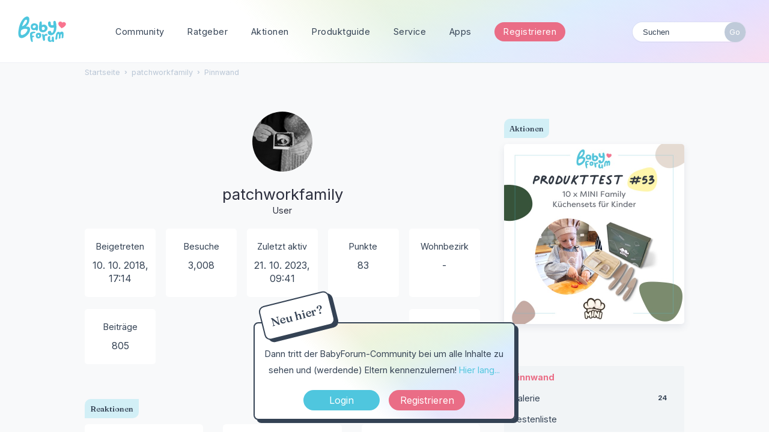

--- FILE ---
content_type: text/html; charset=utf-8
request_url: https://www.babyforum.at/profile/patchworkfamily
body_size: 10374
content:
<!DOCTYPE html>
<html lang="de">
<head>
	
	
<!-- Google Tag Manager -->
	<script>(function(w,d,s,l,i){w[l]=w[l]||[];w[l].push({'gtm.start':
	new Date().getTime(),event:'gtm.js'});var f=d.getElementsByTagName(s)[0],
	j=d.createElement(s),dl=l!='dataLayer'?'&l='+l:'';j.async=true;j.src=
	'https://www.googletagmanager.com/gtm.js?id='+i+dl;f.parentNode.insertBefore(j,f);
	})(window,document,'script','dataLayer','GTM-5WRWGCX');</script>
	<!-- End Google Tag Manager -->
	
	<link rel="preconnect" href="https://fonts.googleapis.com">
	<link rel="preconnect" href="https://fonts.gstatic.com" crossorigin>
	<link href="https://fonts.googleapis.com/css2?family=Fraunces:wght@500&family=Inter:wght@400;700&display=swap" rel="stylesheet">
	
	<title>patchworkfamily — BabyForum.at</title>
  <link rel="stylesheet" href="/uploads/cssmin/c5850275a7faeb655be58da3bccda247.css" media="all" static="1" />
  <link rel="canonical" href="https://www.babyforum.at/profile/patchworkfamily" />
  <meta property="fb:app_id" content="166587563373162" />
  <meta property="og:site_name" content="BabyForum.at" />
  <meta name="twitter:title" property="og:title" content="patchworkfamily" />
  <meta property="og:url" content="https://www.babyforum.at/profile/patchworkfamily" />
  <script>gdn=window.gdn||{};gdn.meta={"currentThemePath":"\/themes\/babyforum","DefaultAbout":"Beschreibe dich selbst...","editorVersion":"1.8.2","editorPluginAssets":"\/plugins\/editor","fileUpload-remove":"Datei entfernen","fileUpload-reattach":"Klicken Sie, um erneut anzuh\u00e4ngen","fileUpload-inserted":"Eingef\u00fcgt","fileUpload-insertedTooltip":"Das Bild wurde in den Text eingef\u00fcgt.","wysiwygHelpText":"Du nutzt den <a href=\"https:\/\/de.wikipedia.org\/wiki\/WYSIWYG\" target=\"_new\">WYSIWYG-Editor<\/a> in deinem Beitrag.","bbcodeHelpText":"Du kannst <a href=\"http:\/\/de.wikipedia.org\/wiki\/BBCode\" target=\"_new\">BBCode<\/a> in deinem Beitrag nutzen.","htmlHelpText":"Du kannst <a href=\"http:\/\/www.cheatography.com\/karionis\/cheat-sheets\/html5-deutsch\/\" target=\"_new\">einfaches HTML<\/a> in deinem Beitrag nutzen.","markdownHelpText":"Du kannst <a href=\"http:\/\/de.wikipedia.org\/wiki\/Markdown\" target=\"_new\">Markdown<\/a> in deinem Beitrag nutzen.","textHelpText":"Du nutzt einfachen Text in deinem Beitrag.","editorWysiwygCSS":"\/plugins\/editor\/design\/wysiwyg.css","canUpload":false,"fileErrorSize":"Dateigr\u00f6\u00dfe ist zu gro\u00df.","fileErrorFormat":"Dateiformat ist nicht erlaubt.","fileErrorAlreadyExists":"File already uploaded.","fileErrorSizeFormat":"Dateigr\u00f6\u00dfe ist zu gro\u00df und Format ist nicht erlaubt.","maxUploadSize":52428800,"editorFileInputName":"editorupload","allowedImageExtensions":"{\"1\":\"jpg\",\"2\":\"jpeg\",\"3\":\"gif\",\"4\":\"png\",\"5\":\"bmp\",\"6\":\"tiff\"}","allowedFileExtensions":"[\"txt\",\"jpg\",\"jpeg\",\"gif\",\"png\",\"bmp\",\"tiff\",\"ico\",\"zip\",\"gz\",\"tar.gz\",\"tgz\",\"psd\",\"ai\",\"pdf\",\"doc\",\"xls\",\"ppt\",\"docx\",\"xlsx\",\"pptx\",\"log\",\"rar\",\"7z\",\"webp\"]","maxFileUploads":"20","Spoiler":"Spoilerwarnung","show":"zeigen","hide":"verbergen","AnalyticsTask":"tick","TaggingAdd":false,"TaggingSearchUrl":"\/tags\/search","MaxTagsAllowed":15,"TagHint":"Fang an zu tippen.","emoji":{"assetPath":"https:\/\/www.babyforum.at\/resources\/emoji","format":"<img class=\"emoji\" src=\"%1$s\" title=\"%2$s\" alt=\"%2$s\" height=\"20\" \/>","emoji":{"smile":"smile.png","smiley":"smiley.png","wink":"wink.png","blush":"blush.png","neutral":"neutral.png","relaxed":"relaxed.png","grin":"grin.png","joy":"joy.png","sweat_smile":"sweat_smile.png","lol":"lol.png","innocent":"innocent.png","naughty":"naughty.png","yum":"yum.png","relieved":"relieved.png","love":"love.png","sunglasses":"sunglasses.png","smirk":"smirk.png","expressionless":"expressionless.png","unamused":"unamused.png","sweat":"sweat.png","pensive":"pensive.png","confused":"confused.png","confounded":"confounded.png","kissing":"kissing.png","kissing_heart":"kissing_heart.png","kissing_smiling_eyes":"kissing_smiling_eyes.png","kissing_closed_eyes":"kissing_closed_eyes.png","tongue":"tongue.png","disappointed":"disappointed.png","worried":"worried.png","angry":"angry.png","rage":"rage.png","cry":"cry.png","persevere":"persevere.png","triumph":"triumph.png","frowning":"frowning.png","anguished":"anguished.png","fearful":"fearful.png","weary":"weary.png","sleepy":"sleepy.png","tired_face":"tired_face.png","grimace":"grimace.png","bawling":"bawling.png","open_mouth":"open_mouth.png","hushed":"hushed.png","cold_sweat":"cold_sweat.png","scream":"scream.png","astonished":"astonished.png","flushed":"flushed.png","sleeping":"sleeping.png","dizzy":"dizzy.png","no_mouth":"no_mouth.png","mask":"mask.png","star":"star.png","cookie":"cookie.png","warning":"warning.png","mrgreen":"mrgreen.png","heart":"heart.png","heartbreak":"heartbreak.png","kiss":"kiss.png","+1":"+1.png","-1":"-1.png","grey_question":"grey_question.png","trollface":"trollface.png","error":"grey_question.png"}},"RedirectTo":"","RedirectUrl":"","TransportError":"Ein Fehler ist bei der Bearbeitung deiner Anfrage aufgetreten.<br \/>Der Server lieferte die folgende Meldung: %s","TransientKey":false,"WebRoot":"https:\/\/www.babyforum.at\/","UrlFormat":"\/{Path}","Path":"profile\/patchworkfamily","Args":"","ResolvedPath":"dashboard\/profile\/index","ResolvedArgs":{"user":"patchworkfamily","username":"","userID":"","page":false},"SignedIn":0,"ConfirmHeading":"Best\u00e4tigen","ConfirmText":"Bist du sicher?","Okay":"Okay","Cancel":"Abbrechen","Search":"Suchen","ui":{"siteName":"BabyForum.at","orgName":"BabyForum.at","localeKey":"de","themeKey":"babyforum","mobileThemeKey":"babyforum","desktopThemeKey":"babyforum","logo":"https:\/\/www.babyforum.at\/uploads\/5bb37ad5852ea907524c5aaffe4b2cd1.png","favIcon":null,"shareImage":null,"bannerImage":null,"mobileAddressBarColor":"","fallbackAvatar":"https:\/\/www.babyforum.at\/applications\/dashboard\/design\/images\/defaulticon.png","currentUser":{"userID":0,"name":"guest","email":"guest@example.com","photoUrl":"https:\/\/www.babyforum.at\/applications\/dashboard\/design\/images\/defaulticon.png","dateLastActive":null},"editContentTimeout":3600,"siteTitle":"BabyForum.at","locale":"de","inputFormat":"bbcode"},"context":{"host":"","basePath":"","assetPath":"","debug":false,"translationDebug":false,"conversationsEnabled":true,"cacheBuster":"2021.006","staticPathFolder":"","dynamicPathFolder":""},"search":{"defaultScope":"site","supportsScope":false},"upload":{"maxSize":52428800,"maxUploads":20,"allowedExtensions":["txt","jpg","jpeg","gif","png","bmp","tiff","ico","zip","gz","tar.gz","tgz","psd","ai","pdf","doc","xls","ppt","docx","xlsx","pptx","log","rar","7z","webp"]},"signOutUrl":null,"featureFlags":{"DeferredLegacyScripts":{"Enabled":false}},"themeFeatures":{"NewFlyouts":false,"SharedMasterView":false,"ProfileHeader":false,"DataDrivenTheme":false,"UserCards":false,"DisableKludgedVars":false,"NewEventsPage":false,"useNewSearchPage":false,"EnhancedAccessibility":false,"NewQuickLinks":false},"siteSection":{"basePath":"","contentLocale":"de","sectionGroup":"vanilla","sectionID":"0","name":"BabyForum.at","apps":{"forum":true},"attributes":{"categoryID":-1}},"themePreview":null,"reCaptchaKey":"6Lf74XUdAAAAABSiP5-f2pEf6JAHsGqGduINT33l","useNewFlyouts":false};
gdn.permissions={"permissions":{"activity.view":true,"profiles.view":true,"reactions.view":true,"badges.view":true,"ranks.view":true,"hashtag.view":true,"products.view":true,"discussions.view":true},"bans":[],"isAdmin":false};
</script>
  <script src="/js/library/jquery.js?v=2021.006" static="1"></script>
  <script src="/js/library/jquery.form.js?v=2021.006" static="1"></script>
  <script src="/js/library/jquery.popup.js?v=2021.006" static="1"></script>
  <script src="/js/library/jquery.gardenhandleajaxform.js?v=2021.006" static="1"></script>
  <script src="/js/library/jquery.autosize.min.js?v=2021.006" static="1"></script>
  <script src="/js/global.js?v=2021.006" static="1"></script>
  <script src="/js/flyouts.js?v=2021.006" static="1"></script>
  <script src="/applications/dashboard/js/cropimage.js?v=2021.006" static="1"></script>
  <script src="/applications/dashboard/js/vendors/clipboard.min.js?v=2021.006" static="1"></script>
  <script src="/js/library/jquery.jcrop.min.js?v=2021.006" static="1"></script>
  <script src="/applications/dashboard/js/profile.js?v=2021.006" static="1"></script>
  <script src="/js/library/jquery.gardenmorepager.js?v=2021.006" static="1"></script>
  <script src="/applications/dashboard/js/activity.js?v=2021.006" static="1"></script>
  <script src="/applications/vanilla/js/discussions.js?v=2021.006" static="1"></script>
  <script src="/plugins/Ignore/js/ignore.js?v=2021.006" static="1"></script>
  <script src="/plugins/editor/js/editor.js?v=2021.006" static="1"></script>
  <script src="/plugins/editor/js/jquery.ui.widget.js?v=2021.006" static="1"></script>
  <script src="/plugins/editor/js/jquery.iframe-transport.js?v=2021.006" static="1"></script>
  <script src="/plugins/editor/js/jquery.fileupload.js?v=2021.006" static="1"></script>
  <script src="/js/library/jquery.atwho.js?v=2021.006" static="1"></script>
  <script src="/applications/vanilla/js/spoilers.js?v=2021.006" static="1"></script>
  <script src="/applications/vanilla/js/tagging.js?v=2021.006" static="1"></script>
  <script src="/js/library/jquery.tokeninput.js?v=2021.006" static="1"></script>
  <script src="/themes/babyforum/js/custom.js?v=2021.006" static="1"></script>
  <script>var supportsAllFeatures =
    window.Promise &&
    window.Promise.prototype.finally &&
    window.fetch &&
    window.Symbol &&
    window.CustomEvent &&
    Array.prototype.includes &&
    Element.prototype.remove &&
    Element.prototype.closest &&
    Element.prototype.attachShadow &&
    window.NodeList &&
    NodeList.prototype.forEach
;

if (!supportsAllFeatures) {
    false && console.log("Older browser detected. Initiating polyfills.");
    var head = document.getElementsByTagName('head')[0];
    var script = document.createElement('script');
    script.src = "https://www.babyforum.at/dist/polyfills.min.js?h=2021.006";

        script.async = false;
    // document.write has to be used instead of append child for edge & old safari compatibility.
    document.write(script.outerHTML);
} else {
    false && console.log("Modern browser detected. No polyfills necessary");
}

if (!window.onVanillaReady) {
    window.onVanillaReady = function (handler) {
        if (typeof handler !== "function") {
            console.error("Cannot register a vanilla ready handler that is not a function.");
            return;
        }
        document.addEventListener("X-DOMContentReady", function () {
            if (!window.__VANILLA_INTERNAL_IS_READY__) {
                return;
            }
            handler(window.__VANILLA_GLOBALS_DO_NOT_USE_DIRECTLY__);
        })

        if (window.__VANILLA_INTERNAL_IS_READY__) {
            handler(window.__VANILLA_GLOBALS_DO_NOT_USE_DIRECTLY__);
        }
    }
}</script>
  <script src="https://www.babyforum.at/api/v2/locales/de/translations.js?h=2021.006" defer="defer"></script>
  <script src="https://www.babyforum.at/dist/forum/runtime.min.js?h=2021.006" static="1" defer="defer"></script>
  <script src="https://www.babyforum.at/dist/forum/vendors.min.js?h=2021.006" static="1" defer="defer"></script>
  <script src="https://www.babyforum.at/dist/forum/shared.min.js?h=2021.006" static="1" defer="defer"></script>
  <script src="https://www.babyforum.at/dist/forum/addons/rich-editor.min.js?h=2021.006" static="1" defer="defer"></script>
  <script src="https://www.babyforum.at/dist/forum/addons/vanilla.min.js?h=2021.006" static="1" defer="defer"></script>
  <script src="https://www.babyforum.at/dist/forum/addons/dashboard-common.min.js?h=2021.006" static="1" defer="defer"></script>
  <script src="https://www.babyforum.at/dist/forum/addons/dashboard.min.js?h=2021.006" static="1" defer="defer"></script>
  <script src="https://www.babyforum.at/dist/forum/bootstrap.min.js?h=2021.006" static="1" defer="defer"></script>
  <script>window["__ACTIONS__"]=[{"type":"@@locales\/GET_ALL_DONE","payload":{"result":[{"localeID":"en","localeKey":"en","regionalKey":"en","displayNames":{"en":"English","de":"Englisch"}},{"localeID":"vf_de","localeKey":"de","regionalKey":"de","displayNames":{"en":"German","de":"Deutsch"}}],"params":[]}},{"type":"@@users\/GET_ME_DONE","payload":{"result":{"userID":0,"name":"Gast","photoUrl":"https:\/\/www.babyforum.at\/applications\/dashboard\/design\/images\/defaulticon.png","email":null,"dateLastActive":null,"isAdmin":false,"countUnreadNotifications":0,"countUnreadConversations":0,"permissions":["activity.view","badges.view","discussions.view","hashtag.view","products.view","profiles.view","ranks.view","reactions.view"],"extended":{},"ssoID":null},"params":[]}},{"type":"@@users\/GET_PERMISSIONS_DONE","payload":{"result":{"isAdmin":false,"permissions":[{"type":"global","permissions":{"badges.view":true,"discussions.view":true,"hashtag.view":true,"products.view":true,"profiles.view":true,"ranks.view":true,"reactions.view":true}},{"type":"category","id":1,"permissions":{"discussions.view":true}},{"type":"category","id":2,"permissions":{"discussions.view":true}},{"type":"category","id":3,"permissions":{"discussions.view":true}},{"type":"category","id":4,"permissions":{"discussions.view":true}},{"type":"category","id":5,"permissions":{"discussions.view":true}},{"type":"category","id":6,"permissions":{"discussions.view":true}},{"type":"category","id":10,"permissions":{"discussions.view":true}},{"type":"category","id":11,"permissions":{"discussions.view":true}},{"type":"category","id":12,"permissions":{"discussions.view":true}},{"type":"category","id":13,"permissions":{"discussions.view":true}},{"type":"category","id":37,"permissions":{"discussions.view":true}},{"type":"category","id":38,"permissions":{"discussions.view":true}}],"junctions":{"category":[1,2,3,4,5,6,17,13,10,11,12,16,21,22,23,24,25,37,38]},"junctionAliases":{"category":{"15":11}}},"params":[]}},{"type":"@@themes\/GET_DONE","payload":{"result":{"themeID":"babyforum","type":"themeFile","name":"babyforum","version":"1.0","revisionID":null,"revisionName":null,"insertUser":null,"dateInserted":null,"current":true,"active":true,"parentTheme":null,"assets":{"header":{"url":"https:\/\/www.babyforum.at\/api\/v2\/themes\/babyforum\/assets\/header.html?v=1.0-2021.006","type":"html","content-type":"text\/html"},"footer":{"url":"https:\/\/www.babyforum.at\/api\/v2\/themes\/babyforum\/assets\/footer.html?v=1.0-2021.006","type":"html","content-type":"text\/html"},"variables":{"url":"https:\/\/www.babyforum.at\/api\/v2\/themes\/babyforum\/assets\/variables.json?v=1.0-2021.006","type":"json","content-type":"application\/json","data":{"quickLinks":{"links":[{"name":"Alle Kategorien","url":"\/categories","id":"alle-kategorien"},{"name":"Recent Discussions","url":"\/discussions","id":"recent-discussions"},{"name":"Pinnwand","url":"\/activity","id":"pinnwand"}],"counts":{"alle-kategorien":null,"recent-discussions":null,"pinnwand":null}}}},"fonts":{"url":"https:\/\/www.babyforum.at\/api\/v2\/themes\/babyforum\/assets\/fonts.json?v=1.0-2021.006","type":"json","content-type":"application\/json","data":[]},"scripts":{"url":"https:\/\/www.babyforum.at\/api\/v2\/themes\/babyforum\/assets\/scripts.json?v=1.0-2021.006","type":"json","content-type":"application\/json"},"styles":{"url":"https:\/\/www.babyforum.at\/api\/v2\/themes\/babyforum\/assets\/styles.css?v=1.0-2021.006","type":"css","content-type":"text\/css"},"javascript":{"url":"https:\/\/www.babyforum.at\/api\/v2\/themes\/babyforum\/assets\/javascript.js?v=1.0-2021.006","type":"js","content-type":"application\/javascript"},"logo":{"url":"https:\/\/www.babyforum.at\/uploads\/5bb37ad5852ea907524c5aaffe4b2cd1.png?v=2021.006","type":"image"},"mobileLogo":{"url":"https:\/\/www.babyforum.at\/uploads\/00125a1f5cca35b0cc898f86a0d2b0f5.png?v=2021.006","type":"image"}},"preview":{"info":{"Description":{"type":"description","value":"The default theme for Vanilla. This theme's purpose is to give the bare-minimum of styling on everything except the forum contents. Our goal is for you to take this theme and customize it by adding your own header & footer."},"Authors":{"type":"string","value":"Stefan Eipeltauer"}},"imageUrl":"\/themes\/babyforum\/screenshot.png","variables":{"globalPrimary":null,"globalBg":"#fff","globalFg":"#555a62","titleBarBg":null,"titleBarFg":null,"backgroundImage":null}},"features":{"NewFlyouts":false,"SharedMasterView":false,"ProfileHeader":false,"DataDrivenTheme":false,"UserCards":false,"DisableKludgedVars":false,"NewEventsPage":false,"useNewSearchPage":false,"EnhancedAccessibility":false,"NewQuickLinks":false},"supportedSections":[]},"params":{"key":{"themeID":"babyforum","type":"themeFile","name":"babyforum","version":"1.0","revisionID":null,"revisionName":null,"insertUser":null,"dateInserted":null,"current":true,"active":true,"parentTheme":null,"assets":{"header":{"url":"https:\/\/www.babyforum.at\/api\/v2\/themes\/babyforum\/assets\/header.html?v=1.0-2021.006","type":"html","content-type":"text\/html"},"footer":{"url":"https:\/\/www.babyforum.at\/api\/v2\/themes\/babyforum\/assets\/footer.html?v=1.0-2021.006","type":"html","content-type":"text\/html"},"variables":{"url":"https:\/\/www.babyforum.at\/api\/v2\/themes\/babyforum\/assets\/variables.json?v=1.0-2021.006","type":"json","content-type":"application\/json","data":{"quickLinks":{"links":[{"name":"Alle Kategorien","url":"\/categories","id":"alle-kategorien"},{"name":"Recent Discussions","url":"\/discussions","id":"recent-discussions"},{"name":"Pinnwand","url":"\/activity","id":"pinnwand"}],"counts":{"alle-kategorien":null,"recent-discussions":null,"pinnwand":null}}}},"fonts":{"url":"https:\/\/www.babyforum.at\/api\/v2\/themes\/babyforum\/assets\/fonts.json?v=1.0-2021.006","type":"json","content-type":"application\/json","data":[]},"scripts":{"url":"https:\/\/www.babyforum.at\/api\/v2\/themes\/babyforum\/assets\/scripts.json?v=1.0-2021.006","type":"json","content-type":"application\/json"},"styles":{"url":"https:\/\/www.babyforum.at\/api\/v2\/themes\/babyforum\/assets\/styles.css?v=1.0-2021.006","type":"css","content-type":"text\/css"},"javascript":{"url":"https:\/\/www.babyforum.at\/api\/v2\/themes\/babyforum\/assets\/javascript.js?v=1.0-2021.006","type":"js","content-type":"application\/javascript"},"logo":{"url":"https:\/\/www.babyforum.at\/uploads\/5bb37ad5852ea907524c5aaffe4b2cd1.png?v=2021.006","type":"image"},"mobileLogo":{"url":"https:\/\/www.babyforum.at\/uploads\/00125a1f5cca35b0cc898f86a0d2b0f5.png?v=2021.006","type":"image"}},"preview":{"info":{"Description":{"type":"description","value":"The default theme for Vanilla. This theme's purpose is to give the bare-minimum of styling on everything except the forum contents. Our goal is for you to take this theme and customize it by adding your own header & footer."},"Authors":{"type":"string","value":"Stefan Eipeltauer"}},"imageUrl":"\/themes\/babyforum\/screenshot.png","variables":{"globalPrimary":null,"globalBg":"#fff","globalFg":"#555a62","titleBarBg":null,"titleBarFg":null,"backgroundImage":null}},"features":{"NewFlyouts":false,"SharedMasterView":false,"ProfileHeader":false,"DataDrivenTheme":false,"UserCards":false,"DisableKludgedVars":false,"NewEventsPage":false,"useNewSearchPage":false,"EnhancedAccessibility":false,"NewQuickLinks":false},"supportedSections":[]}}}}];
</script>
  <noscript><style>body {visibility: visible !important;}</style></noscript>
<!-- Preload links, scripts, and stylesheets -->

 	
	<meta name="viewport" content="width=device-width, initial-scale=1, maximum-scale=1, user-scalable=0">
</head>
<body id="dashboard_profile_index" class="Dashboard Profile isDesktop index  Profile Section-Profile Section-Profile ">
	
	<!-- Google Tag Manager (noscript) -->
	<noscript><iframe src="https://www.googletagmanager.com/ns.html?id=GTM-5WRWGCX"
	height="0" width="0" style="display:none;visibility:hidden"></iframe></noscript>
	<!-- End Google Tag Manager (noscript) -->
	
   <div id="Frame">      

	
	<div id="bigheader" class="bigheader">
		<a class="headerLogo" href="/"></a>
		<div class="mobile NewDiscussion">
				 
		</div>	
		<nav class="mastermenu" role="navigation">
			<ul>  
				 <li class="community"><a href="/" aria-haspopup="true">Community</a>
					 <ul class="dropdown" aria-label="submenu">
						 <li><a href="/categories/">Kategorien</a></li>
						 <li><a href="/service/">Blog & News</a></li>
						 <li><a href="/service/thema-der-woche.html">Thema der Woche</a></li>
						 <li><a href="/discussions/tagged/umfrage">Umfragen</a></li>
						<li><a href="/service/gruppen.html">Gruppen</a></li>
						<li><a href="/service/community-podcast.html">Community Podcast</a></li>
						<li><a href="/service/babycafe.html">BabyCafés</a></li>	
						<li><a href="/service/haeufige-fragen.html">Hilfe &amp; F.A.Q.</a></li>
					  </ul>     		
				 </li>
				 <li class="blog"><a href="/service/ratgeber.html">Ratgeber</a>
					 <ul class="dropdown" aria-label="submenu">
						 <li><a href="/service/stillen-und-beikost.html">Stillen & Beikost</a></li>
						<li><a href="/service/karenz-und-rechtliches.html">Karenz & Rechtliches</a></li>
						<li><a href="/service/beihilfen-und-finanzielles.html">Beihilfen & Finanzielles</a></li>
						<li><a href="/service/schwangerschaft-und-geburt.html">Schwangerschaft & Geburt</a></li>
						<li><a href="/service/reisen-mit-kind-babymoon/articles/reisen-mit-kind-babymoon.html
						">Reisen & Unterwegs</a></li>
						<li><a href="https://www.schwanger.at/">Mehr auf Schwanger.at</a></li>
					  </ul>
				 </li>
				 <li class="gruppen"><a href="/service/aktionen.html">Aktionen</a>
					 <ul class="dropdown" aria-label="submenu">
						 <li><a href="/service/produkttests.html">Produkttests</a></li>
						<li><a href="/service/expertenchats.html">Expertenchats</a></li>
						<li><a href="/service/webinare.html">Webinare</a></li>
						<li><a href="/service/gewinnspiele.html">Gewinnspiele</a></li>
						<li><a href="/service/produktproben.html">Produktproben</a></li>
						<li><a href="/service/umfragen-und-studien.html">Umfragen & Studien</a></li>
					  </ul>
				 </li>
				 <li class="gruppen"><a href="/products">Produktguide</a>
					  <ul class="dropdown" aria-label="submenu">
						  <li><a href="/products/brands">Marken</a></li>
						  <li><a href="/products/wish">Beliebte Produkte</a></li>
						 <li><a href="/products/own">Meistverwendete Produkte</a></li>
					   </ul>
				  </li>
				 <li class="marktplatz"><a href="/service/service.html"  aria-haspopup="true">Service</a>
					 <ul class="dropdown" aria-label="submenu">
						 <li><a href="/service/newsletter.html">Newsletter</a></li>
						 <li><a href="/service/haushaltsrechner.html">Haushaltsrechner</a></li>
						 <li><a href="/service/checklisten-booklet.html">Checklisten</a></li>
						 <li><a href="/service/kostenlose-mama-babyboxen.html">Mama & Baby-Boxen</a></li>
						 <li><a href="/service/marktplatz.html">Marktplatz</a></li>
						<li><a href="/service/veranstaltungskalender.html">Kalender</a></li>   
						<li><a href="/service/social.html">Social Wall</a></li>	
						<li><a href="/service/haeufige-fragen.html">Häufige Fragen</a></li>			             
					  </ul>   	 		
				 </li>
				 <li><a href="/service/apps.html" class="apps">Apps</a>
					 <ul class="dropdown" aria-label="submenu">
						 <li><a href="https://apps.apple.com/at/app/babyforum-%C3%B6sterreich/id658829493" class="apple">BabyForum iOS</a></li>	
						 <li><a href="https://play.google.com/store/apps/details?id=com.yaafamily.babyforumat&hl=de_AT" class="play">BabyForum Android</a></li>
					  </ul>
				 </li>
				 
				 
				 
				 <li>
					 					 <div class="BoxButtons BoxNewDiscussion">
					 	<a href="https://www.babyforum.at/entry/register?Target=discussions" class="Button Primary Action NewDiscussion BigButton">Registrieren</a>
					 </div>
					  				  </li>
				  <li class="mySearchModule"><form method="get" action="/search" autocomplete="off" >
<div>
<input type="text" id="Form_Search" name="Search" value="" placeholder="Suchen" accesskey="/" aria-label="Gib einen Suchbegriff ein." title="Gib einen Suchbegriff ein." role="searchbox" class="InputBox js-search" /><input type="submit" id="Form_Go" name="" aria-label="Suchen" class="Button" value="Go" />
</div>
</form></li>
				 <!-- li><a href="/service/apps.html" class="apps">?</a>
					 <ul class="dropdown" aria-label="submenu">
						 <li><a href="https://www.babyforum.at/service/erste-schritte.html">Neu hier?</a></li>	
						 <li><a href="https://www.babyforum.at/service/forenregeln.html">Forenregeln</a></li>		             
					  </ul>
				 </li>
				 <!-- a href="/entry/signin?Target=discussions" class="Button Primary SignInPopup" rel="nofollow">Login</a>
				 <a href="/entry/register?Target=discussions" class="Button ApplyButton" rel="nofollow">Registrieren</a -->
			 </ul>
		</nav>
		<div class="userMeModule">  </div>
	</div>	
	  
		
	 

	  
<!-- BODY -->
	
	<div id="Body">
		<div class="bodyInside">

			
				
		
			<!-- div class="superbanner">
				<a href="https://www.babyforum.at/service/produkttest.html">
					<img src="https://www.babyforum.at/_media/_produkttest/19-Produkttest-MAM Comfort-Pocket-600x400.jpg" width="700" alt="bebella-vital Gewinnspiel" />
				</a>
			</div -->		
	
					
		
			<!-- CONTENT Open -->

			<div class="ContentColumn" id="Content">
				
				<div class="breadcrumbu">
					<div class="BreadcrumbsWrapper"><span class="Breadcrumbs" itemscope itemtype="http://schema.org/BreadcrumbList"><span class="CrumbLabel HomeCrumb"><a href="https://www.babyforum.at/"><span>Startseite</span></a></span><span itemprop="itemListElement" itemscope itemtype="http://schema.org/ListItem"><meta itemprop="position" content="1" /><span class="Crumb">›</span> <span class="CrumbLabel "><a itemprop="item" href="/profile/patchworkfamily"><span itemprop="name">patchworkfamily</span></a></span></span><span itemprop="itemListElement" itemscope itemtype="http://schema.org/ListItem"><meta itemprop="position" content="2" /><span class="Crumb">›</span> <span class="CrumbLabel  Last"><a itemprop="item" href="/profile/activity/patchworkfamily"><span itemprop="name">Pinnwand</span></a></span></span></span></div>
				</div>
				<div class="ProfileOptions">
     </div>
<div class="Profile"><div class="User" itemscope itemtype="http://schema.org/Person"><h1 class="H">patchworkfamily<span class="Gloss"></span></h1><div class="About P"><h2 class="H">Über mich</h2>
        <!-- User Profilbild und Name -->

        <a title="patchworkfamily" href="/profile/patchworkfamily" class="PhotoWrap js-userCard" aria-label="User: &quot;patchworkfamily&quot;" data-userid="16369"><img src="https://www.babyforum.at/uploads/userpics/SN0KAZBU104M/nV2WAV6VGVI50.jpeg" alt="patchworkfamily" class="ProfilePhoto ProfilePhotoMedium" data-fallback="avatar" /></a>
        <div class="Name" itemprop="name">patchworkfamily</div>

		<div class="Roles">User</div>

		<!-- User Profilbild und Name -->

            
            
            <div class="profilebox">
	            <div class="one">
                    <dt class="Joined">Beigetreten</dt>
					<dd class="Joined"><time title="10. Oktober 2018 17:14" datetime="2018-10-10T16:14:35+00:00">10. 10. 2018, 17:14</time></dd>
	            </div>
				<div class="one">
                    <dt class="Visits">Besuche</dt>
					<dd class="Visits">3,008</dd>
	            </div>
				<div class="one">
                    <dt class="LastActive">Zuletzt aktiv</dt>
					<dd class="LastActive"><time title="21. Oktober 2023 09:41" datetime="2023-10-21T08:41:49+00:00">21. 10. 2023, 09:41</time></dd>
	            </div>

	                            <div class="one">
	                <dt class="Points">Punkte</dt>
                    <dd class="Points">83</dd>
                </div>

             <div class="one"><dt class="ProfileExtend ProfileInwelchemsterreichischenBezirkwohnstduwennduandereElternkennenlernenmagst">Wohnbezirk</dt>  <dd class="ProfileExtend ProfileInwelchemsterreichischenBezirkwohnstduwennduandereElternkennenlernenmagst">-</dd></div> <div class="one"><dt class="Posts">Beiträge</dt>
<dd class="Posts">805</dd></div><div class="one"><dt class="Badges">Auszeichnungen</dt> <dd class="Badges">10</dd></div>            </div>
        </dl>
    </div>
<div class="Yaga ReactionsWrap"><h2 class="H">Reaktionen</h2><div class="DataCounts"><span class="CountItemWrap"><span class="CountItem"><a href="/profile/reactions/16369/patchworkfamily/1" class="Yaga_Reaction TextColor" title="Like"><span class="Yaga_ReactionCount CountTotal"><span title="552">552</span></span><span class="Yaga_ReactionName CountLabel">Like</span></a></span></span><span class="CountItemWrap"><span class="CountItem"><a href="/profile/reactions/16369/patchworkfamily/2" class="Yaga_Reaction TextColor" title="Lustig"><span class="Yaga_ReactionCount CountTotal"><span title="21">21</span></span><span class="Yaga_ReactionName CountLabel">Lustig</span></a></span></span><span class="CountItemWrap"><span class="CountItem"><a href="/profile/reactions/16369/patchworkfamily/3" class="Yaga_Reaction TextColor" title="Hilfreich"><span class="Yaga_ReactionCount CountTotal"><span title="18">18</span></span><span class="Yaga_ReactionName CountLabel">Hilfreich</span></a></span></span></div></div></div><div class="BoxFilter BoxProfileFilter">
    <ul class="FilterMenu ">
        <li class="Active Activity"><a href="/profile/activity/patchworkfamily"><span aria-hidden="true" class="Sprite SpActivity"></span> Pinnwand</a></li>
<li class="Gallery"><a href="/profile/gallery/16369/patchworkfamily"><span aria-hidden="true" class="Sprite SpGallery"></span> Galerie<span class="Aside"><span class="Count">24</span></span></a></li>
<li class="Best"><a href="/profile/best/16369/patchworkfamily"><span aria-hidden="true" class="SpMod Sprite SpBestOf"></span> Bestenliste</a></li>
<li class="Discussions"><a href="/profile/discussions/patchworkfamily"><span aria-hidden="true" class="Sprite SpDiscussions"></span> Themen<span class="Aside"><span class="Count"><span title="10 Themen" class="Number">10</span></span></span></a></li>
<li class="Comments"><a href="/profile/comments/patchworkfamily"><span aria-hidden="true" class="Sprite SpComments"></span> Kommentare<span class="Aside"><span class="Count"><span title="795 Kommentare" class="Number">795</span></span></span></a></li>
    </ul>
</div><div class="DataListWrap"><h2 class="H">Pinnwand</h2><ul class="DataList Activities">    <li>
        <div class="Empty">Hier ist noch nichts geschehen.</div>
    </li>
</ul></div></div>          	
			</div>
			
			<!-- CONTENT Open -->
			
			
			<!-- PANEL Open -->
			
			<div class="PanelColumn" id="Panel">	            
  
				<div class="inside">
					  				  </div>
				
			   <div class="Box GuestBox">
        <h4 class="GuestBox-title">
        <h2>Hey & Hallo im Forum!</h2>    </h4>
            <p class="GuestBox-message">
        <p><strong>Neu hier?</strong><br>Dann tritt der BabyForum-Community bei um alle Inhalte zu sehen und (werdende) Eltern kennenzulernen! <a href="https://www.babyforum.at/entry/register?Target=discussions">Hier lang...</a></p>    </p>

    <p class="GuestBox-beforeSignInButton">
            </p>

    <div class="P GuestBox-buttons"><a href="/entry/signin?Target=profile%2Fpatchworkfamily" class="Button Primary SignInPopup" rel="nofollow" aria-label="Jetzt eintragen ">Login</a> <a href="/entry/register?Target=profile%2Fpatchworkfamily" class="Button ApplyButton" rel="nofollow" aria-label="Register Now">Registrieren</a></div>        </div>

				 	    
				 
				 
				 <div class="bannerRight">

				 </div>
			   
			   
			   <div class="Box BoxCategories nomargin">
    <h4>Aktionen</h4>

<div id="produkttestBanner" style="border-radius: 5px; margin: 0px 0 20px;">
   <a href="https://www.babyforum.at/service/produkttest.html" class="linkwrap">
	<img src="https://www.babyforum.at/service/tl_files/_produkttest/53-MINIFamily/Produkttest-MiniFamily-600.jpg" width="100%" alt="Gewinnspiel"  style="border-radius: 5px;" />
    </a>
</div>

<!-- div id="produkttestBanner" style="border-radius: 3px; margin: 0px 0 20px;">
   <a href="https://www.trageumfrage.com" class="linkwrap">
	<img src="https://www.babyforum.at/service/tl_files/_umfragen/trageumfrage2023/TrageumfrageBanner300x600.webp" width="100%" alt="Trageumfrage"  style="border-radius: 5px;" />
    </a>
</div -->

</div>    <div class="Photo PhotoWrap PhotoWrapLarge ">
        <img src="https://www.babyforum.at/uploads/userpics/SN0KAZBU104M/pV2WAV6VGVI50.jpeg" class="ProfilePhotoLarge" alt="Avatar" />    </div>
<div class="BoxFilter BoxProfileFilter">
    <ul class="FilterMenu ">
        <li class="Active Activity"><a href="/profile/activity/patchworkfamily"><span aria-hidden="true" class="Sprite SpActivity"></span> Pinnwand</a></li>
<li class="Gallery"><a href="/profile/gallery/16369/patchworkfamily"><span aria-hidden="true" class="Sprite SpGallery"></span> Galerie<span class="Aside"><span class="Count">24</span></span></a></li>
<li class="Best"><a href="/profile/best/16369/patchworkfamily"><span aria-hidden="true" class="SpMod Sprite SpBestOf"></span> Bestenliste</a></li>
<li class="Discussions"><a href="/profile/discussions/patchworkfamily"><span aria-hidden="true" class="Sprite SpDiscussions"></span> Themen<span class="Aside"><span class="Count"><span title="10 Themen" class="Number">10</span></span></span></a></li>
<li class="Comments"><a href="/profile/comments/patchworkfamily"><span aria-hidden="true" class="Sprite SpComments"></span> Kommentare<span class="Aside"><span class="Count"><span title="795 Kommentare" class="Number">795</span></span></span></a></li>
    </ul>
</div><div class="BoxFilter BoxDiscussionFilter" role="navigation" aria-labelledby="BoxFilterTitle">
    <span class="BoxFilter-HeadingWrap">
        <h2 id="BoxFilterTitle" class="BoxFilter-Heading">
            Quick-Links        </h2>
    </span>
    <ul class="FilterMenu">
        <li class="AllCategories"><a href="/categories"><span aria-hidden="true" class="Sprite SpAllCategories"></span> Alle Kategorien</a></li>         <li class="Discussions"><a href="/discussions" class=""><span aria-hidden="true" class="Sprite SpDiscussions"></span> Home</a></li>
        <li class="Activities"><a href="/activity" class=""><span aria-hidden="true" class="Sprite SpActivity"></span> Pinnwand</a></li>        <li><a href="/tags"><span aria-hidden="true" class="Sprite SpAllTags"></span> All Tags</a></li><li class="Best"><a href="/best"><span aria-hidden="true" class="SpMod Sprite SpBestOf"></span> Bestenliste</a></li>    </ul>
</div>
<div id="Badges" class="Box Badges"><h4>Auszeichnungen</h4><div class="PhotoGrid"><a href="/yaga/badges/12/Profilbild%20erstellt" title="Profilbild erstellt"><img src="/uploads/yaga/HT2CRH08S1AR.png" class="ProfilePhoto ProfilePhotoSmall" /></a><a href="/yaga/badges/7/10%20Kommentare" title="10 Kommentare"><img src="/uploads/yaga/NTUSBPM00JVR.png" class="ProfilePhoto ProfilePhotoSmall" /></a><a href="/yaga/badges/8/100%20Kommentare" title="100 Kommentare"><img src="/uploads/yaga/LHETJ9O11VSX.png" class="ProfilePhoto ProfilePhotoSmall" /></a><a href="/yaga/badges/14/10%20Likes" title="10 Likes"><img src="/uploads/yaga/7Z9UPBOK1A3O.png" class="ProfilePhoto ProfilePhotoSmall" /></a><a href="/yaga/badges/1/1%20Jahr%21" title="1 Jahr!"><img src="/uploads/yaga/5NLQSOB3ULOM.svg" class="ProfilePhoto ProfilePhotoSmall" /></a><a href="/yaga/badges/2/2%20Jahre%21" title="2 Jahre!"><img src="/uploads/yaga/XTORN2N2ISLJ.svg" class="ProfilePhoto ProfilePhotoSmall" /></a><a href="/yaga/badges/3/3%20Jahre%21" title="3 Jahre!"><img src="/uploads/yaga/HWIJ44JUY4VW.png" class="ProfilePhoto ProfilePhotoSmall" /></a><a href="/yaga/badges/9/500%20Kommentare" title="500 Kommentare"><img src="/uploads/yaga/4NC4XL4VFDVJ.png" class="ProfilePhoto ProfilePhotoSmall" /></a><a href="/yaga/badges/4/4%20Jahre%21" title="4 Jahre!"><img src="/uploads/yaga/ICQG05ZGO4QS.png" class="ProfilePhoto ProfilePhotoSmall" /></a><a href="/yaga/badges/5/5%20Jahre%21" title="5 Jahre!"><img src="/uploads/yaga/8MCYGAYDYF6L.png" class="ProfilePhoto ProfilePhotoSmall" /></a></div></div><div class="Box themaDerWoche">
    <h4>Themen-Highlight</h4>    
    <a href="https://www.babyforum.at/service/reisen-mit-kind-babymoon/articles/reisen-mit-kind-babymoon.html">
        <img src="https://www.babyforum.at/service/tl_files/_ReisenBabymoon/RatgeberReisen.jpg" alt="Thema der Woche">
    </a>
</div>
			   
			</div>
			
		<!-- PANEL Close -->    
	
		   </div>
		  
		  
	  </div>
	  <hr class="clear" />
	</div>
	  <!-- END BODY --> 
		   
		   
			
	<!-- FOOTER -->
	  <div id="footer">
		  <div class="inside">
			       
			
			
		<div class="flex">
			  
			<div id="karten">
				<h4>Triff Mamas und Papas in:</h4>
				<a href="/categories/wien">Wien</a>
				<a href="/categories/niederösterreich">Niederösterreich</a>
				<a href="/categories/oberösterreich">Oberösterreich</a>
				<a href="/categories/salzburg">Salzburg</a>
				<a href="/categories/vorarlberg">Vorarlberg</a>
				<a href="/categories/steiermark">Steiermark</a>
				<a href="/categories/kärnten">Kärnten</a>
				<a href="/categories/tirol">Tirol</a>
				<a href="/categories/burgenland">Burgenland</a>
			</div>         	            
				
			<div class="newsletterDiv">
				<h4>Verpasse keine Neuigkeiten:</h4>	
				<a href="/service/newsletter.html">Newsletter anmelden</a>
			</div>
			
			<div class="gewinnspielDiv">
				<h4>Entdecke unsere Aktionen:</h4>
				<a href="https://www.babyforum.at/service/gewinnspiele.html" title="">Gewinnspiele</a>
				<a href="https://www.babyforum.at/service/produkttests.html" title="">Community-Produkttests</a>
				<a href="https://www.babyforum.at/service/produktproben.html" title="">Produktproben</a>
			</div>	
			
		</div>	
	
	  </div>
   </div>
   <!-- END FOOTER -->
  
   
</div>
   
   
   
<div id="footerNew">  
	
	  <div id="socials">
		   Social Media & Apps<br><br><br>
			 <a href="https://www.facebook.com/Babyforum.at" class="facebook"></a>
			 <a href="https://www.pinterest.at/babyforum/" class="pinterest"></a>
			 <a href="https://www.instagram.com/babyforum.at/" class="instagram"></a>
			 <a href="https://apps.apple.com/at/app/babyforum-%C3%B6sterreich/id658829493" class="apple"></a>
			 <a href="https://play.google.com/store/apps/details?id=com.yaafamily.babyforumat&hl=de_AT" class="play"></a>	     		     	
		</div>     
		
		<!-- div id="socials">
			   BabyForum in deinem Land<br><br><br>
				<a href="https://babyforum.app/">Deutschland</a>
				<a href="https://babyforum.at/">Österreich</a>
				<a href="https://babyforum.ch/">Schweiz</a>		     	
			</div -->     
	 
		<div class="copyright">
		Made by
		  <img src="https://fokuskind.com/files/_design/FOKUSKINDMedien-Logo2022-White.svg" alt="FOKUS KIND Medien Logo">
		  ©2012-25 FOKUS KIND Medien, Alle Rechte vorbehalten<br><br>
		  <a href="https://www.babyforum.at/service/forenregeln.html">Forenregeln &amp; Nutzungsbedingungen</a>	<span> • </span><a href="https://www.babyforum.at/service/datenschutzbestimmungen.html">Datenschutzerklärung &amp; Cookie Policy</a><br>
		  <a href="https://www.babyforum.at/service/impressum.html">Impressum & Werbung</a>
		</div> 
	</div>
 
	  
 
<a href="#2" class="scrollToTop"></a> 

<!--  NAV  -->

		<div id="toggle">
			   <span></span>
			   <span></span>
			   <span></span>
		</div>
		
	   <a href="https://www.babyforum.at/entry/register?Target=discussions" class="registrieren">Registrieren im Forum</a>

		<div id="menuuu" style="display: none;">
			
			<div class="menuuuhead">
				
				<div class="mySearchModule searchMobile"><form method="get" action="/search" autocomplete="off" >
<div>
<input type="text" id="Form_Search1" name="Search" value="" placeholder="Suchen" accesskey="/" aria-label="Gib einen Suchbegriff ein." title="Gib einen Suchbegriff ein." role="searchbox" class="InputBox js-search" /><input type="submit" id="Form_Go1" name="" aria-label="Suchen" class="Button" value="Go" />
</div>
</form></div>				
				<div class="userMeModule3">
										 </div>
			</div>
		   
		   <div class="flex naviii">	
			   <ul>
				  <li class="menuuuName">Community</li>
				  <li><a href="/service/">Blog & News</a></li>   
				  <li><a href="/service/thema-der-woche.html">Thema der Woche</a></li>		      			   	
				  <li><a href="/categories/">Kategorien</a></li>
				  <li><a href="/service/gruppen.html">Gruppen</a></li>
				  <li><a href="https://www.babyforum.at/service/babycafe.html">BabyCafés</a></li>
				</ul>
				<ul>
				  <li class="menuuuName">Ratgeber</li>
				  <li><a href="/service/expertenchats.html">Expertenchats</a></li>
				  <li><a href="/service/schwangerschaft-und-geburt.html">SSW & Geburt</a></li>			      
				  <li><a href="/service/stillen-und-beikost.html">Stillen & Beikost</a></li>
				  <li><a href="/service/karenz-und-rechtliches.html">Karenz & Rechtliches</a></li>
				  <li><a href="/beihilfen-und-finanzielles.html">Finanzielles</a></li>					      	 
				  <li><a href="/service/reisen-mit-kind-babymoon/articles/reisen-mit-kind-babymoon.html
				  ">Reisen & Unterwegs</a></li>     
			   </ul>			    
				<ul>
				  <li class="menuuuName">Aktionen</li>
				  <li><a href="/service/produkttests.html">Community-Tests</a></li>
				  <li><a href="/service/gewinnspiele.html">Gewinnspiele</a></li>		       
				  <li><a href="/service/produktproben.html">Produktproben</a></li>
				  <li><a href="/service/umfragen-und-studien.html">Umfragen & Studien</a></li>
			   </ul>	   
				<ul>
				  <li class="menuuuName">Service</li>
				  <li><a href="/service/marktplatz.html">Marktplatz</a></li>
				  <li><a href="/service/veranstaltungskalender.html">Kalender</a></li>			      
				  <li><a href="/service/social.html">Social Wall</a></li>		
				  <li><a href="/service/newsletter.html">Newsletter</a></li>			      
			   </ul>
				<ul class="fullwidth">
				  <li class="menuuuName">Du bist neu hier?</li>
				  <li><a href="/entry/register?Target=discussions">Registrieren</a></li>
				  <li><a href="/service/erste-schritte.html">Erste Schritte?</a></li>
				  <li><a href="/discussion/20565/neu-hier-stell-dich-vor-5">Stell dich vor!</a></li>
				  <li><a href="/service/apps.html">Unsere Apps</a></li>
				  <li><a href="/service/forumsregeln.html">Forenregeln</a></li>			      
			   </ul>
			   <ul class="fullwidth">
				   <li><a class="schwanger" href="https://www.schwanger.at/">Schwanger.at - 500 Artikel für dich</a></li>
			   </ul>
		</div>
		
		</div>

   
	  
		
		 <script>
			 jQuery(function(){
			 
			  $("#toggle").click(function() {
			  $("#menuuu").toggle();
			  $("#toggle").toggleClass("active");
		  });
			  $('#container').click(function() {
			  $("#menuuu").hide();
			  $("#toggle").removeClass("active");
		  });
		  
		  });
	  </script>  	
		 
	  <!-- SCROLL NAV -->
	  <script>
		  $(function() {
			  var header = $(".bigheader");
			  $(window).scroll(function() {    
				  var scroll = $(window).scrollTop();
			  
				  if (scroll >= 5) {
					  header.removeClass('bigheader').addClass("bigheader-alt");
				  } else {
					  header.removeClass("bigheader-alt").addClass('bigheader');
				  }
			  });
		  });
	  </script>   
		 
	  <script> 
		  $(document).ready(function(){
			  $(window).scroll(function(){
				  if ($(this).scrollTop() > 100) {
					  $('.scrollToTop').fadeIn();
				  } else {
					  $('.scrollToTop').fadeOut();
				  }
			  });
			  $('.scrollToTop').click(function(){
				  $('html, body').animate({scrollTop : 0},500);
				  return false;
			  });
		  });
	  </script>
	  
	   
   </body>
   </html>

--- FILE ---
content_type: image/svg+xml
request_url: https://www.babyforum.at/themes/_icons/navNewsletter.svg
body_size: 6150
content:
<?xml version="1.0" encoding="UTF-8"?>
<svg width="320px" height="320px" viewBox="0 0 320 320" version="1.1" xmlns="http://www.w3.org/2000/svg" xmlns:xlink="http://www.w3.org/1999/xlink">
    <!-- Generator: Sketch 54.1 (76490) - https://sketchapp.com -->
    <title>navNewsletter</title>
    <desc>Created with Sketch.</desc>
    <g id="Page-1" stroke="none" stroke-width="1" fill="none" fill-rule="evenodd">
        <g id="Artboard" transform="translate(-604.000000, -100.000000)">
            <g id="Newsletter" transform="translate(602.000000, 101.000000)">
                <path d="M245.903651,150.295356 C247.971684,153.161304 249.106838,156.611025 249.106838,160.226249 L249.106838,238.009972 C249.106838,247.396089 241.496537,255 232.107397,255 L91.2312781,255 C81.8386611,255 74.2318376,247.395816 74.2318376,238.009972 L74.2318376,160.226249 C74.2318376,158.453752 74.5042981,156.715206 75.0330282,155.058138 C75.0985624,151.122056 76.6662298,147.336793 79.5137775,144.489246 L149.956417,74.0466065 C155.940919,68.0621046 165.622229,68.0612315 171.599939,74.0389417 L242.389186,144.828189 C243.95731,146.396313 245.145752,148.257801 245.903651,150.295356 Z" id="Path" stroke="#4D5B6D" stroke-width="6" fill="#F9DD8E" stroke-linecap="round" stroke-linejoin="round"></path>
                <path d="M246.106838,152.226249 L246.106838,230.009972 C246.106838,237.739842 239.839075,244 232.107397,244 L91.2312781,244 C83.4930042,244 77.2318376,237.736451 77.2318376,230.009972 L77.2318376,152.226249 C77.2318376,150.585512 77.5142256,149.010991 78.0330617,147.548498 C78.0199827,146.848015 78.0662634,146.146537 78.1719385,145.452312 C100.978516,141.947266 133.148013,131.363281 165.492188,131.363281 C195.965087,131.363281 215.902344,137.203125 245.25976,147.420557 C245.807836,148.919193 246.106838,150.53779 246.106838,152.226249 Z" id="Path" fill="#C79467" style="mix-blend-mode: multiply;" opacity="0.2"></path>
                <rect id="Rectangle" stroke="#4D5B6D" stroke-width="6" fill="#FFFFFF" stroke-linecap="round" stroke-linejoin="round" x="95" y="91" width="130" height="162" rx="6"></rect>
                <path d="M225.788474,170.852714 L225.788462,236 C225.788462,239.313708 223.10217,242 219.788462,242 L107.788462,242 C104.474753,242 101.788462,239.313708 101.788462,236 L101.788462,170.852714 C120.429594,176.704603 141.491493,180 163.788462,180 C186.08543,180 207.147329,176.704603 225.788474,170.852714 L225.788474,170.852714 Z" id="Path" fill="#FFECEC" style="mix-blend-mode: multiply;"></path>
                <path d="M165.699078,252 L162.690171,252 L162.690171,252.23622 L165.690171,252.23622 L165.699078,252 Z M88.5038227,155.061246 L159.024841,239.566884 C161.428948,242.447736 163.681739,245.122168 165.345152,247.071634 C166.153584,248.01909 166.798582,248.76685 167.237121,249.265048 C167.447853,249.504448 167.605708,249.680242 167.699361,249.780414 C167.718477,249.800861 167.72522,249.807779 167.697428,249.781683 C167.636386,249.721731 167.636386,249.721731 167.363401,249.516012 C167.129031,249.339184 167.129031,249.339184 166.15805,249.03976 C165.202928,248.940314 165.202928,248.940314 163.706724,249.750763 C162.730965,251.096217 162.730965,251.096217 162.690171,252 L168.690171,252 L168.690171,255.351477 L165.577127,255.23409 C165.387628,255.226944 165.021257,255.214248 164.496818,255.197845 C163.619506,255.170405 162.621637,255.14294 161.522038,255.117295 C158.378942,255.043989 155.053853,255 151.698099,255 L91.2239095,255 C81.8454959,255 74.2318376,247.390704 74.2318376,238.009972 L74.2318376,160.226249 C74.2318376,149.690716 81.7539654,146.972863 88.5038227,155.061246 Z" id="Rectangle-461" stroke="#4D5B6D" stroke-width="6" fill="#A4E1EE" stroke-linecap="round" stroke-linejoin="round"></path>
                <path d="M157.222946,252 L157.231838,252.23622 L160.231838,252.23622 L160.231838,252 L157.222946,252 Z M234.418186,155.061246 C241.168043,146.972863 248.690171,149.690716 248.690171,160.226249 L248.690171,238.009972 C248.690171,247.400792 241.084071,255 231.673685,255 L171.248323,255 C167.886627,255 164.555656,255.04399 161.406999,255.117297 C160.305454,255.142944 159.305815,255.170409 158.426946,255.19785 C157.901569,255.214254 157.534537,255.226951 157.344685,255.234097 L154.231838,255.351272 L154.231838,252 L160.231838,252 C160.191043,251.096217 160.191043,251.096217 159.215284,249.750763 C157.719081,248.940314 157.719081,248.940314 156.763958,249.03976 C155.792978,249.339184 155.792978,249.339184 155.558608,249.516012 C155.285623,249.721731 155.285623,249.721731 155.22458,249.781683 C155.196789,249.807779 155.203531,249.800861 155.222648,249.780414 C155.316301,249.680242 155.474156,249.504448 155.684888,249.265048 C156.123426,248.76685 156.768424,248.01909 157.576856,247.071634 C159.240269,245.122168 161.493061,242.447736 163.897168,239.566884 L234.418186,155.061246 Z" id="Rectangle-461" stroke="#4D5B6D" stroke-width="6" fill="#A4E1EE" stroke-linecap="round" stroke-linejoin="round"></path>
                <path d="M137.788462,141.029839 C137.788462,133.844592 143.362147,128.000027 150.209263,128.000027 C153.505477,128.000027 157.740655,130.571453 158.919345,133.289416 C159.069177,133.635057 159.3938,133.865494 159.75339,133.875964 C160.127965,133.912619 160.457587,133.692666 160.632389,133.357496 C161.965911,130.828033 165.996266,128 169.397449,128 C172.718723,128 175.835175,129.361596 178.182454,131.828315 C180.519761,134.289672 181.803291,137.557582 181.788332,141.029813 C181.793331,155.420685 162.670261,164.686132 159.793537,166 C156.916761,164.685529 137.788462,155.421248 137.788462,141.029839 Z" id="Path" fill="#F9748F"></path>
                <path d="M121.227047,191.23622 L201.694961,191.23622 C206.010633,191.23622 211.116867,193.988696 213.486882,197.596915 L240.507771,238.734738 C246.067381,247.19894 241.81103,255.08914 231.689305,255.08914 L91.2327034,255.08914 C81.1146307,255.08914 76.8576484,247.194341 82.4142375,238.734738 L109.435126,197.596915 C111.802822,193.992227 116.908868,191.23622 121.227047,191.23622 Z" id="Rectangle-461" stroke="#4D5B6D" stroke-width="6" fill="#E5F6FA" stroke-linecap="round" stroke-linejoin="round"></path>
                <path d="M142,237 L182,237" id="Line-7" stroke="#4D5B6D" stroke-width="6" stroke-linecap="round" stroke-linejoin="round"></path>
                <rect id="Rectangle" fill-opacity="0" fill="#FFFFFF" x="0" y="0" width="320" height="320"></rect>
            </g>
        </g>
    </g>
</svg>

--- FILE ---
content_type: image/svg+xml
request_url: https://www.babyforum.at/themes/_icons/reactionLaugh.svg
body_size: 2117
content:
<?xml version="1.0" encoding="UTF-8"?>
<svg width="60px" height="63px" viewBox="0 0 60 63" version="1.1" xmlns="http://www.w3.org/2000/svg" xmlns:xlink="http://www.w3.org/1999/xlink">
    <!-- Generator: Sketch 55.2 (78181) - https://sketchapp.com -->
    <title>Forum Copy 11</title>
    <desc>Created with Sketch.</desc>
    <g id="Page-1" stroke="none" stroke-width="1" fill="none" fill-rule="evenodd">
        <g id="Forum" transform="translate(-3521.000000, -700.000000)" fill-rule="nonzero">
            <g id="laughing-copy" transform="translate(3522.000000, 702.000000)">
                <circle id="Oval" fill="#F9748F" cx="28.9455081" cy="28.9455081" r="28.9455081"></circle>
                <path d="M22.7826912,19.4924634 L15.9026156,16.24691 C15.3299514,15.976855 14.6464242,16.2219842 14.3760716,16.7948188 C14.1058719,17.3676535 14.3511466,18.0512015 14.9239637,18.3214095 L20.2089897,20.8144483 L14.9239637,23.3074872 C14.3511466,23.5776951 14.105719,24.2612432 14.3760716,24.8340778 C14.5716491,25.2487942 14.9840591,25.4919355 15.4140542,25.4919355 C15.5779784,25.4919355 15.7445022,25.4566112 15.9026156,25.3819867 L22.7826912,22.1364333 C23.2996947,21.8925275 23.6209677,21.3860597 23.6209677,20.8142954 C23.6209677,20.242837 23.2996947,19.7363692 22.7826912,19.4924634 Z" id="Path" fill="#FFFFFF"></path>
                <path d="M43.0760363,23.3073052 L37.7910103,20.8144076 L43.0760363,18.3215101 C43.6488534,18.0513175 43.894281,17.3678082 43.6239284,16.795006 C43.3535758,16.2220508 42.6698957,15.9766297 42.0973844,16.2471281 L35.2173088,19.4924976 C34.7003053,19.7363896 34.3790323,20.2428287 34.3790323,20.8145605 C34.3790323,21.3862924 34.7003053,21.8927315 35.2171558,22.1366235 L42.0972315,25.3819929 C42.2553449,25.4566132 42.4218686,25.4919355 42.5857928,25.4919355 C43.015788,25.4919355 43.428198,25.248808 43.6237755,24.8341151 C43.894281,24.2610071 43.6488534,23.5774978 43.0760363,23.3073052 Z" id="Path" fill="#FFFFFF"></path>
                <path d="M15.6429274,32.6242984 C14.8875242,32.6242984 14.2747823,33.2370403 14.2747823,33.9924435 L14.2747823,36.2656694 C14.2747823,44.3669597 20.841879,50.9352258 28.9443387,50.9352258 C37.045629,50.9352258 43.6138952,44.3669597 43.6138952,36.2656694 L43.6138952,33.9924435 C43.6138952,33.2370403 43.0011532,32.6242984 42.2445806,32.6242984 L15.6429274,32.6242984 Z" id="Path" fill="#FFFFFF"></path>
            </g>
        </g>
    </g>
</svg>